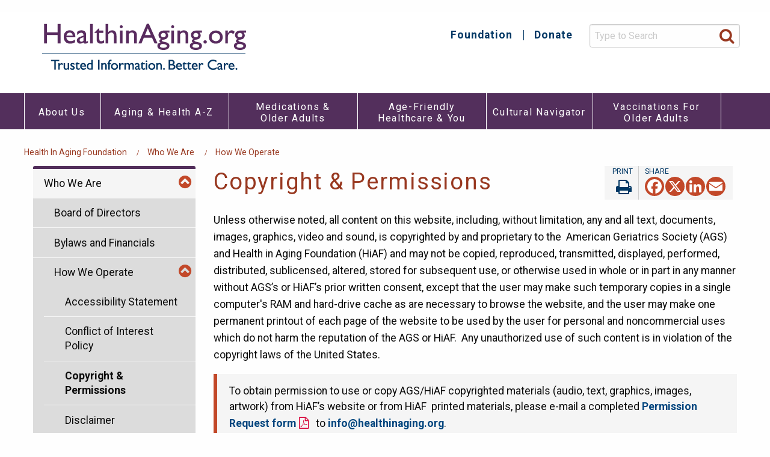

--- FILE ---
content_type: text/html; charset=UTF-8
request_url: https://www.healthinaging.org/health-aging-foundation/who-we-are/how-we-operate/copyright-permissions
body_size: 7677
content:
<!DOCTYPE html>
<html lang="en" dir="ltr" class="no-js">
  <head>
    <meta charset="utf-8" />
<script async src="https://www.googletagmanager.com/gtag/js?id=UA-10416541-2"></script>
<script>window.dataLayer = window.dataLayer || [];function gtag(){dataLayer.push(arguments)};gtag("js", new Date());gtag("set", "developer_id.dMDhkMT", true);gtag("config", "UA-10416541-2", {"groups":"default","anonymize_ip":true,"page_placeholder":"PLACEHOLDER_page_path"});</script>
<meta name="description" content="Copyright &amp; Permissions &gt; Unless otherwise noted, all content on this website, including, without limitation, any and all text, documents, images, graphics, video and sound, is copyrighted by and proprietary to the American Geriatrics Society (AGS) and Health in Aging Foundation (HiAF) and may not be copied, reproduced, transmitted, displayed, performed, distributed, sublicensed, altered, stored for subsequent use, or otherwise used in whole or in part in any manner without AGS’s or HiAF’s prior written consent, except that the user may make such temporary copies in a single computer&#039;s RAM and hard-d" />
<link rel="canonical" href="https://www.healthinaging.org/health-aging-foundation/who-we-are/how-we-operate/copyright-permissions" />
<meta name="MobileOptimized" content="width" />
<meta name="HandheldFriendly" content="true" />
<meta name="viewport" content="width=device-width, initial-scale=1.0" />
<script>window.a2a_config=window.a2a_config||{};a2a_config.callbacks=[];a2a_config.overlays=[];a2a_config.templates={};</script>

    <title>Copyright &amp; Permissions | HealthInAging.org</title>
    <link rel="stylesheet" media="all" href="/sites/default/files/css/css_JJuRtfDaNv_9wtPO6wB3_o8Mt8P3ivdfNtb_eLdzeJc.css?delta=0&amp;language=en&amp;theme=hia&amp;include=eJxFyFEKAyEMANELueZIS2xSDcQoJrZ4-0Ip9Gd4DBLFQDuAP-TnGhaJLSTOzb0wwQNnyLDUBKHqKKiXx1GxmiYurAtnc6C1J2r-n7xt7qLijSn58eAOBZ3TS_jt8G3ug7byBwjxNOA" />
<link rel="stylesheet" media="all" href="/sites/default/files/css/css_j74w5snBd9jomY_LBHr7hJLGsQ3Sy5LFIbIps4JGxsI.css?delta=1&amp;language=en&amp;theme=hia&amp;include=eJxFyFEKAyEMANELueZIS2xSDcQoJrZ4-0Ip9Gd4DBLFQDuAP-TnGhaJLSTOzb0wwQNnyLDUBKHqKKiXx1GxmiYurAtnc6C1J2r-n7xt7qLijSn58eAOBZ3TS_jt8G3ug7byBwjxNOA" />
<link rel="stylesheet" media="print" href="/sites/default/files/css/css_ireFwJyaaYcsiQHlcY4M7SZiSLAC416KXuw3C6H08OA.css?delta=2&amp;language=en&amp;theme=hia&amp;include=eJxFyFEKAyEMANELueZIS2xSDcQoJrZ4-0Ip9Gd4DBLFQDuAP-TnGhaJLSTOzb0wwQNnyLDUBKHqKKiXx1GxmiYurAtnc6C1J2r-n7xt7qLijSn58eAOBZ3TS_jt8G3ug7byBwjxNOA" />

    
  </head>
  <body class="path-health-aging-foundation-who-we-are-how-we-operate-copyright-permissions path-node page-node-type-page">
        <a href="#main-content" class="visually-hidden focusable skip-link">
      Skip to main content
    </a>
    
      <div class="dialog-off-canvas-main-canvas" data-off-canvas-main-canvas>
    

  <header role="banner" id="main-mast">
   		<div data-sticky-container id="header">
			<div class="sticky" data-sticky data-top-anchor="1" data-options="stickTo:top; marginTop: 0;  stickyOn: large;" style="width:100%;">
			  	<div class="row">
				  	<div class="main-banner large-4 medium-12 small-12 columns">
				    				         <div class="region-header">
    <div id="block-sitebranding" class="sitebranding">
  
    
  
      <div>
      <a href="/" rel="home">
        <img src="/sites/default/files/hia-logo.png" alt="HealthInAging Logo" />
        <span class="sr-only">HealthInAging.org</span>
        <span class="sr-only">Trusted Information. Better Care.</span>
      </a>
    </div>
  
</div>

  </div>

				    				    </div>
				    <div class="utility-links large-8 medium-12 small-12 columns hide-for-print">
				    		<div class="utility-wrapper">
						    									  	  <div class="region-utility_links">
    <nav role="navigation" aria-labelledby="block-topsecondarymenu-menu" id="block-topsecondarymenu" class="topsecondarymenu">
            
  <h2 class="visually-hidden" id="block-topsecondarymenu-menu">Top Secondary Menu</h2>
  

        
              	<ul block="block-topsecondarymenu" block-title="Top Secondary Menu" class="menu">
              <li>
        <a href="/health-aging-foundation" data-drupal-link-system-path="node/512">Foundation</a>
              </li>
          <li>
        <a href="/health-aging-foundation/supporting-foundation" data-drupal-link-system-path="node/536">Donate</a>
              </li>
        </ul>
  

  </nav>
<div class="hia-search-form simplegsesearchblock_2" data-drupal-selector="simple-gse-search-form" id="block-simplegsesearchblock-2">
  
    
      
<div class="container hia-search-block">
		<form role="search"  block="block-simplegsesearchblock-2" block-title="Simple GSE Search Block" action="/health-aging-foundation/who-we-are/how-we-operate/copyright-permissions" method="post" id="simple-gse-search-form" accept-charset="UTF-8" class="hia-search-form google-gse">
		  <input placeholder="Type to Search" class="hia-search-input form-search" title="Search" data-drupal-selector="edit-s" type="search" id="edit-s" name="s" value="" maxlength="128" />
<div class="search-toggle-wrap"><input class="hia-search-submit button js-form-submit form-submit" data-drupal-selector="edit-submit" type="submit" id="edit-submit" name="op" value="Search" />
</div><input autocomplete="off" data-drupal-selector="form-20gogj5-xovgxbixljk0vwntn45yrirne1qzluz1sfw" type="hidden" name="form_build_id" value="form-20GoGj5-xOvgxBIXLjk0VWNtn45yRIRnE1qZLUz1sfw" />
<input data-drupal-selector="edit-simple-gse-search-form" type="hidden" name="form_id" value="simple_gse_search_form" />

		</form>
</div>

  </div>

  </div>

															</div>
					</div>
				</div>
				  <div class="region-primary_menu">
    <nav role="navigation" aria-labelledby="block-hia-main-menu-menu" id="block-hia-main-menu" class="hia_main_menu">
            
  <h2 class="visually-hidden" id="block-hia-main-menu-menu">Main navigation</h2>
  

        

<div class="row main-nav hide-for-print">
  	<div class="title-bar">
      <button class="menu-icon menu-toggle" type="button" data-toggle aria-expanded="false" aria-controls="menu">
      <span class="sr-only">Menu</span>
      </button>

  		<div class="title-bar-title">Menu</div>
  	</div>
  	<div class="main-menu-wrapper">
		                  	<ul block="block-hia-main-menu" block-title="Main navigation" class="menu level0 horizontal">
    
       		      <li class="menu-item menu-item--expanded">
                <div class="menu-inner">
                <a href="/about-us" class="menu__link"> <span class="menu__label"> About Us </span></a>
                                    <button class="sub-toggle" type="button" data-toggle aria-expanded="false" aria-controls="about-us-submenu-1">
          <span class="sr-only">About Us Submenu</span>
          </button>
          </div>

        	        	  <div class="dropmenu" id="about-us-submenu-1">
					                      			<ul class="submenu level-1">
    
       		      <li class="menu-item menu-item--collapsed">
                <a href="/about-us/about-website" class="menu__link"> <span class="menu__label"> About This Website </span></a>
                
              </li>
       		      <li class="menu-item">
                <a href="/about-us/about-health-aging-foundation" class="menu__link"> <span class="menu__label"> About the Health In Aging Foundation </span></a>
                
              </li>
       		      <li class="menu-item">
                <a href="/about-us/about-american-geriatrics-society" class="menu__link"> <span class="menu__label"> About the American Geriatrics Society </span></a>
                
              </li>
        </ul>
        		</div>
      
        
              </li>
       		      <li class="menu-item menu-item--expanded">
                <div class="menu-inner">
                <a href="/aging-health-a-z" class="menu__link"> <span class="menu__label"> Aging &amp; Health A-Z </span></a>
                                    <button class="sub-toggle" type="button" data-toggle aria-expanded="false" aria-controls="aging-health-a-z-submenu-2">
          <span class="sr-only">Aging &amp; Health A-Z Submenu</span>
          </button>
          </div>

        	        	  <div class="dropmenu" id="aging-health-a-z-submenu-2">
					                      			<ul class="submenu level-1">
    
       		      <li class="menu-item">
                <a href="/a-z-topic/covid19" class="menu__link"> <span class="menu__label"> Coronavirus (COVID-19) </span></a>
                
              </li>
       		      <li class="menu-item">
                <a href="/a-z-topic/dementia" class="menu__link"> <span class="menu__label"> Dementia </span></a>
                
              </li>
       		      <li class="menu-item">
                <a href="/a-z-topic/fall-prevention" class="menu__link"> <span class="menu__label"> Fall Prevention </span></a>
                
              </li>
       		      <li class="menu-item">
                <a href="/a-z-topic/high-blood-pressure-hypertension" class="menu__link"> <span class="menu__label"> High Blood Pressure (Hypertension) </span></a>
                
              </li>
       		      <li class="menu-item">
                <a href="/a-z-topic/stroke" class="menu__link"> <span class="menu__label"> Stroke </span></a>
                
              </li>
       		      <li class="menu-item">
                <a href="/a-z-topic" class="menu__link"> <span class="menu__label"> See All Topics </span></a>
                
              </li>
        </ul>
        		</div>
      
        
              </li>
       		      <li class="menu-item menu-item--expanded">
                <div class="menu-inner">
                <a href="/medications-older-adults" class="menu__link"> <span class="menu__label"> Medications &amp; Older Adults </span></a>
                                    <button class="sub-toggle" type="button" data-toggle aria-expanded="false" aria-controls="medications-older-adults-submenu-3">
          <span class="sr-only">Medications &amp; Older Adults Submenu</span>
          </button>
          </div>

        	        	  <div class="dropmenu" id="medications-older-adults-submenu-3">
					                      			<ul class="submenu level-1">
    
       		      <li class="menu-item">
                <a href="/medications-older-adults/medications-work-differently-older-adults" class="menu__link"> <span class="menu__label"> Medications Work Differently in Older Adults </span></a>
                
              </li>
       		      <li class="menu-item menu-item--collapsed">
                <a href="/medications-older-adults/medications-older-adults-should-avoid" class="menu__link"> <span class="menu__label"> Medications that Older Adults Should Avoid or use with Caution </span></a>
                
              </li>
       		      <li class="menu-item">
                <a href="/medications-older-adults/complementary-remedies" class="menu__link"> <span class="menu__label"> Complementary Remedies </span></a>
                
              </li>
       		      <li class="menu-item">
                <a href="/medications-older-adults/what-older-adults-can-do-manage-medications" class="menu__link"> <span class="menu__label"> What Older Adults Can Do to Manage Medications </span></a>
                
              </li>
       		      <li class="menu-item">
                <a href="/medications-older-adults/alternative-treatments-selected-medications-2023-american-geriatrics" class="menu__link"> <span class="menu__label"> Alternative Treatments to Selected Medications in the 2023 American Geriatrics Society Beers Criteria® </span></a>
                
              </li>
        </ul>
        		</div>
      
        
              </li>
       		      <li class="menu-item menu-item--expanded">
                <div class="menu-inner">
                <a href="/age-friendly-healthcare-you" class="menu__link"> <span class="menu__label"> Age-Friendly Healthcare &amp; You </span></a>
                                    <button class="sub-toggle" type="button" data-toggle aria-expanded="false" aria-controls="age-friendly-healthcare-you-submenu-4">
          <span class="sr-only">Age-Friendly Healthcare &amp; You Submenu</span>
          </button>
          </div>

        	        	  <div class="dropmenu" id="age-friendly-healthcare-you-submenu-4">
					                      			<ul class="submenu level-1">
    
       		      <li class="menu-item menu-item--collapsed">
                <a href="/age-friendly-healthcare-you/care-what-matters-most" class="menu__link"> <span class="menu__label"> Care for What Matters Most </span></a>
                
              </li>
       		      <li class="menu-item">
                <a href="/age-friendly-healthcare-you/care-medications" class="menu__link"> <span class="menu__label"> Care for Medications </span></a>
                
              </li>
       		      <li class="menu-item">
                <a href="/age-friendly-healthcare-you/care-mind" class="menu__link"> <span class="menu__label"> Care for the Mind </span></a>
                
              </li>
       		      <li class="menu-item">
                <a href="/age-friendly-healthcare-you/care-mobility" class="menu__link"> <span class="menu__label"> Care for Mobility </span></a>
                
              </li>
       		      <li class="menu-item">
                <a href="/age-friendly-healthcare-you/care-multiple-health-concerns" class="menu__link"> <span class="menu__label"> Care for Multiple Health Concerns </span></a>
                
              </li>
       		      <li class="menu-item menu-item--collapsed">
                <a href="/age-friendly-healthcare-you/care-settings" class="menu__link"> <span class="menu__label"> Care Settings </span></a>
                
              </li>
        </ul>
        		</div>
      
        
              </li>
       		      <li class="menu-item">
                <div class="menu-inner">
                <a href="/cultural-navigator" class="menu__link"> <span class="menu__label"> Cultural Navigator </span></a>
                </div>
                
              </li>
       		      <li class="menu-item">
                <div class="menu-inner">
                <a href="/vaccinations-older-adults" class="menu__link"> <span class="menu__label"> Vaccinations for Older Adults </span></a>
                </div>
                
              </li>
        </ul>
      
		</div>
</div>


  </nav>

  </div>

 			</div>
	  </div>
  </header>
<div class="container">
<main role="main" id="main-content" tabindex="-1">

		 		 		<div class="row large-collapse crumb-area">
			 		<div class="small-12 column">
			 		  <div class="region-breadcrumb">
    <div id="block-hia-breadcrumbs" class="hia_breadcrumbs">
  
    
        <nav class="breadcrumb hide-for-print" role="navigation" aria-labelledby="system-breadcrumb">
    <h2 id="system-breadcrumb" class="visually-hidden">Breadcrumb</h2>
    <ul class="breadcrumbs">
    	        	    	      <li>
	        	        			            <a href="https://www.healthinaging.org/health-aging-foundation">Health in Aging Foundation</a>
	        	      </li>
	         	    	      <li>
	        	        			            <a href="https://www.healthinaging.org/health-aging-foundation/who-we-are">Who We Are</a>
	        	      </li>
	         	    	      <li>
	        	        			            <a href="https://www.healthinaging.org/health-aging-foundation/who-we-are/how-we-operate">How We Operate</a>
	        	      </li>
	             </ul>
  </nav>


  </div>

  </div>

			 		</div>
		 		</div>
		 
		<div class="row main-wrapper">
	      	      <!--- Start Left SideBar -->
	          <aside class = "sidebar large-3 column hide-for-print" >
	              <div class="region-sidebar_first">
    <nav role="navigation" aria-labelledby="block-foundation-menu" id="block-foundation" class="foundation">
            
  <h2 class="visually-hidden" id="block-foundation-menu">Foundation</h2>
  

        
<a href="#post-menu" class="visually-hidden focusable skip-link">
	Skip menu
</a>



              <ul block="block-foundation" block-title="Foundation" class="menu vertical sidenav-parent" id="side-menu">
              		  	      <li class="menu-item menu-item--expanded menu-item--active-trail">
	        <a href="/health-aging-foundation/who-we-are" data-drupal-link-system-path="node/511">Who We Are</a>
	                                <button type="button" class="sub-toggle" aria-expanded="false" aria-controls="submenu-1">
            <span class="sr-only">Who We Are Submenu</span>
          </button>
	                              <ul class="menu vertical nested submenu" id="submenu-1">
              		  	      <li class="menu-item">
	        <a href="/health-aging-foundation/who-we-are/board-directors" data-drupal-link-system-path="node/528">Board of Directors</a>
	        	      </li>
	              		  	      <li class="menu-item">
	        <a href="/health-aging-foundation/who-we-are/bylaws-and-financials" data-drupal-link-system-path="node/1796">Bylaws and Financials</a>
	        	      </li>
	              		  	      <li class="menu-item menu-item--expanded menu-item--active-trail">
	        <a href="/health-aging-foundation/who-we-are/how-we-operate" data-drupal-link-system-path="node/535">How We Operate</a>
	                                <button type="button" class="sub-toggle" aria-expanded="false" aria-controls="submenu-2">
            <span class="sr-only">How We Operate Submenu</span>
          </button>
	                              <ul class="menu vertical nested submenu" id="submenu-2">
              		  	      <li class="menu-item">
	        <a href="/health-aging-foundation/who-we-are/how-we-operate/accessibility-statement-healthinagingorg" title="Accessibility Statement for HealthinAging.org" data-drupal-link-system-path="node/1762">Accessibility Statement</a>
	        	      </li>
	              		  	      <li class="menu-item">
	        <a href="/health-aging-foundation/who-we-are/how-we-operate/conflict-interest-policy-board-committes-and" data-drupal-link-system-path="node/1795">Conflict of Interest Policy</a>
	        	      </li>
	              		  	      <li class="menu-item menu-item--active-trail">
	        <a href="/health-aging-foundation/who-we-are/how-we-operate/copyright-permissions" data-drupal-link-system-path="node/1202" class="is-active" aria-current="page">Copyright &amp; Permissions</a>
	        	      </li>
	              		  	      <li class="menu-item">
	        <a href="/health-aging-foundation/who-we-are/how-we-operate/disclaimer" data-drupal-link-system-path="node/1205">Disclaimer</a>
	        	      </li>
	              		  	      <li class="menu-item">
	        <a href="/health-aging-foundation/who-we-are/how-we-operate/privacy-policy" data-drupal-link-system-path="node/1204">Privacy Policy</a>
	        	      </li>
	              		  	      <li class="menu-item">
	        <a href="/health-aging-foundation/who-we-are/how-we-operate/terms-use" data-drupal-link-system-path="node/1203">Terms of Use</a>
	        	      </li>
	            </ul>
  
	        	      </li>
	            </ul>
  
	        	      </li>
	              		            		          </ul>
  

<a name="post-menu" id="post-menu"></a>

  </nav>
<div id="block-topcistoolstipsanchor" class="topcistoolstipsanchor">
  
    
      
						<div class="field field--name-body field--type-text-with-summary field--label-hidden field__item"><div id="tools-down">
<div class="arrow"><a class="tools-anchor" href="#tools-tips">Tools and Tips</a></div>
</div>
</div>
			

  </div>

  </div>

	          </aside>
	      <!---End Right SideBar -->
	      
	      <!--- Start content -->
	      	        <section class="large-9 column content-wrapper">
						  <div class="region-title_area">
    <div id="block-hia-page-title" class="hia_page_title">
  
    
      
  <h1 class="page-title">
<span>Copyright &amp; Permissions</span>
</h1>


  </div>
<div id="block-printbutton" class="printbutton">
  
    
      
						<div class="field field--name-body field--type-text-with-summary field--label-hidden field__item"><p><a class="hia-print" href="#">Print</a></p>
</div>
			

  </div>
<div id="block-addtoanybuttons" class="addtoanybuttons">
  
    
      <span class="a2a_kit a2a_kit_size_32 addtoany_list" data-a2a-url="https://www.healthinaging.org/health-aging-foundation/who-we-are/how-we-operate/copyright-permissions" data-a2a-title="Copyright &amp; Permissions"><a class="a2a_button_facebook"></a><a class="a2a_button_x"></a><a class="a2a_button_linkedin"></a><a class="a2a_button_email"></a></span>

  </div>

  </div>

	            <div class="region-content">
    <div data-drupal-messages-fallback class="hidden"></div><div id="block-hia-content" class="hia_content">
  
    
      <article data-history-node-id="1202">
  
    


  <div>
			
						<div class="field field--name-body field--type-text-with-summary field--label-hidden field__item"><p dir="ltr">Unless otherwise noted, all content on this website, including, without limitation, any and all text, documents, images, graphics, video and sound, is copyrighted by and proprietary to the &nbsp;American Geriatrics Society (AGS) and Health in Aging Foundation (HiAF) and may not be copied, reproduced, transmitted, displayed, performed, distributed, sublicensed, altered, stored for subsequent use, or otherwise used in whole or in part in any manner without AGS’s or HiAF’s prior written consent, except that the user may make such temporary copies in a single computer's RAM and hard-drive cache as are necessary to browse the website, and the user may make one permanent printout of each page of the website to be used by the user for personal and noncommercial uses which do not harm the reputation of the AGS or HiAF. &nbsp;Any unauthorized use of such content is in violation of the copyright laws of the United States.</p>
<div class="hbox-bordered" dir="ltr">To obtain permission to use or copy AGS/HiAF copyrighted materials (audio, text, graphics, images, artwork) from HiAF’s website or from HiAF &nbsp;printed materials, please e-mail a completed <a class="file file--mime-application-pdf file--application-pdf" data-entity-type="file" data-entity-uuid="9d64bef2-dfac-414a-bc4c-bbc8bef35558" href="/sites/default/files/pdf/AGS%20Permissions%20Request%20Form.pdf" target="_blank" title="Permissions Request form American Geriatrics Society AGS Health in Aging Foundation">Permission Request form</a>&nbsp;to <a href="mailto:info@healthinaging.org">info@healthinaging.org</a>.</div>
<p>Permission requests will be considered for reproduction, display or distribution of any website content only under the following circumstances:</p>
<ul dir="ltr">
<li>The use of website content is for educational and non-commercial purposes only;</li>
<li>None of the website content used is modified in any way;</li>
<li>Any graphic images used are not separated from, and are used only in conjunction with, the accompanying text or document; and</li>
<li>The website content will not be used in any electronic format.</li>
</ul>
<p dir="ltr">Any authorized use of website materials must include an appropriate acknowledgment and citation to the AGS Health in Aging websites.</p>
<p dir="ltr">For permissions inquiries, please contact&nbsp;us at <a href="mailto:info.amger@americangeriatrics.org">info.amger@americangeriatrics.org</a>.</p>
<p>&nbsp;</p>
</div>
			

		  
  </div>

</article>
  </div>

  </div>

	        </section>
	      	      <!---End content -->

	      <!--- Start Right SideBar -->
	      	      <!---End Right SideBar -->
	  </div>
<a href="javascript:void(0);" id="back-top">
	<p class="arrow">Back To Top</p>
</a>

  </main>


<div class="related-links">
	<div class="row">
		<div class="small-10 medium-11 small-centered column">
		  <div class="region-related_links">
    <div class="views-element-container views_block__related_resources_attachment_block_2" id="block-views-block-related-resources-attachment-block-2">
  
    
      <div block="block-views-block-related-resources-attachment-block-2" block-title=""><div class="js-view-dom-id-2cb20ad4e8f7098cb0623bbc88d217b735185fddf0760c6c61483291949c14ce">
  
  
  

  
  
  

  





    

  
  

  
  
</div>
</div>

  </div>

  </div>

		</div>
	</div>
</div>

</div>
		<div class="footer-top container hide-for-print">
		<div class="row collapse">
			<div class="small-12 columns">
				  <div class="region-social_media">
    <nav role="navigation" aria-labelledby="block-socialmedia-menu" id="block-socialmedia" class="socialmedia">
            
  <h2 class="visually-hidden" id="block-socialmedia-menu">Social Media</h2>
  

        
          <ul block="block-socialmedia" block-title="Social Media" class="socialmedia">
                <li class="menu-item item-facebook icon-facebook">
        <a href="https://www.facebook.com/pages/Foundation-for-Health-in-Aging/105511045797">Facebook</a>
              </li>
                <li class="menu-item item-twitter icon-twitter">
        <a href="https://twitter.com/#!/HealthInAging/" title="Health In Aging Twitter">Twitter</a>
              </li>
        </ul>
  


  </nav>
<nav role="navigation" aria-labelledby="block-socialmediabarrightmenu-menu" id="block-socialmediabarrightmenu" class="socialmediabarrightmenu">
            
  <h2 class="visually-hidden" id="block-socialmediabarrightmenu-menu">Social Media Bar Right Menu</h2>
  

        
              	<ul block="block-socialmediabarrightmenu" block-title="Social Media Bar Right Menu" class="menu">
              <li>
        <a href="https://ags.realmagnet.land/health-in-aging-e-newsletter-subscription">Join Our Email List</a>
              </li>
        </ul>
  

  </nav>

  </div>

			</div>
		</div>
	</div>
	      <footer role="contentinfo" class="container">
			<section class="container footer-columns">
		    <div class="row">
		    	<div class="footer-map">
			    		<div class="medium-4 columns fm-col-1">
			    			  <div class="region-footer_map_1">
    <div id="block-footeragscontactblock" class="footeragscontactblock">
  
    
      
						<div class="field field--name-body field--type-text-with-summary field--label-hidden field__item"><h2>Contact Us</h2>
<h3>Health In Aging</h3>
<p>40 Fulton St., Suite 809<br>
New York, NY 10038</p>
<p>Phone: 212.308.1414<br>
<a href="mailto:info@healthinaging.org">Email Us</a></p>
</div>
			

  </div>

  </div>

			    		</div>
			    		<div class="medium-4 columns fm-col-2">
			    			  <div class="region-footer_map_2">
    <nav role="navigation" aria-labelledby="block-quicklinks-menu" id="block-quicklinks" class="quicklinks">
      
  <h2 id="block-quicklinks-menu">Quick Links</h2>
  

        

<div class="sitemap-nav">
		                  	<ul block="block-quicklinks" block-title="Quick Links" class="links-list menu level0">
        
       		      <li class="menu-item">
        <a href="/tools-and-tips" data-drupal-link-system-path="tools-and-tips">Tools &amp; Tips</a>
                      </li>
       		      <li class="menu-item">
        <a href="/media-center" data-drupal-link-system-path="node/1209">Media Center</a>
                      </li>
       		      <li class="menu-item">
        <a href="/find-geriatrics-healthcare-professional" data-drupal-link-system-path="node/1598">Find a Geriatrics Healthcare Professional</a>
                      </li>
       		      <li class="menu-item">
        <a href="/health-aging-foundation/supporting-foundation" data-drupal-link-system-path="node/536">Donate to the Foundation</a>
                      </li>
       		      <li class="menu-item">
        <a href="http://www.healthinaging.org/blog/">Blog</a>
                      </li>
       		      <li class="menu-item">
        <a href="https://ags.realmagnet.land/health-in-aging-e-newsletter-subscription">Join our E-mailing List</a>
                      </li>
       		      <li class="menu-item">
        <a href="/tools-and-tips?type=OtherHealthOrg" data-drupal-link-query="{&quot;type&quot;:&quot;OtherHealthOrg&quot;}" data-drupal-link-system-path="tools-and-tips">Directory of Health Organizations</a>
                      </li>
        </ul>
  
</div>


  </nav>

  </div>

			    		</div>
			    		<div class="medium-4 columns fm-col-3">
			    			  <div class="region-footer_map_3">
    <div id="block-sitemaplegalgovernance" class="sitemaplegalgovernance block block-block-content8257ae4e-5ea1-402f-b453-0686a9f9c562 sitemap-menu-block">
  
    
      	<h2 class="sitemap-menu-title"><a href="/health-aging-foundation/who-we-are/how-we-operate">Legal &amp; Governance</a></h2>

						<div class="field field--name-field-sitemap-menu field--type-block-field field--label-hidden field__item"><nav role="navigation" aria-labelledby="block-foundation--2-menu" id="block-foundation--2" class="foundation">
            
  <h2 class="visually-hidden" id="block-foundation--2-menu">Foundation</h2>
  

        

<div class="sitemap-nav">
		                  	<ul block="block-foundation--2" block-title="Foundation" class="menu level0">
        
       		      <li class="menu-item">
        <a href="/health-aging-foundation/who-we-are/how-we-operate/accessibility-statement-healthinagingorg" title="Accessibility Statement for HealthinAging.org" data-drupal-link-system-path="node/1762">Accessibility Statement</a>
                      </li>
       		      <li class="menu-item">
        <a href="/health-aging-foundation/who-we-are/how-we-operate/conflict-interest-policy-board-committes-and" data-drupal-link-system-path="node/1795">Conflict of Interest Policy</a>
                      </li>
       		      <li class="menu-item menu-item--active-trail">
        <a href="/health-aging-foundation/who-we-are/how-we-operate/copyright-permissions" data-drupal-link-system-path="node/1202" class="is-active" aria-current="page">Copyright &amp; Permissions</a>
                      </li>
       		      <li class="menu-item">
        <a href="/health-aging-foundation/who-we-are/how-we-operate/disclaimer" data-drupal-link-system-path="node/1205">Disclaimer</a>
                      </li>
       		      <li class="menu-item">
        <a href="/health-aging-foundation/who-we-are/how-we-operate/privacy-policy" data-drupal-link-system-path="node/1204">Privacy Policy</a>
                      </li>
       		      <li class="menu-item">
        <a href="/health-aging-foundation/who-we-are/how-we-operate/terms-use" data-drupal-link-system-path="node/1203">Terms of Use</a>
                      </li>
        </ul>
  
</div>


  </nav>
</div>
			

  </div><div id="block-agslogo" class="agslogo">
  
    
      
						<div class="field field--name-body field--type-text-with-summary field--label-hidden field__item"><p><div data-embed-button="media_embed" data-entity-embed-display="view_mode:media.full" data-entity-embed-display-settings="{&quot;link_url&quot;:&quot;https:\/\/www.americangeriatrics.org&quot;}" data-entity-type="media" data-entity-uuid="dbf4265c-282b-4414-8302-d061cfd73ffa" data-langcode="en" class="embedded-entity"><article class="media media--type-image media--view-mode-full">
  
      
						<div class="field field--name-field-media-image field--type-image field--label-hidden field__item">  <img loading="lazy" src="/sites/default/files/media/AGS-Site-Logo.png" width="227" height="80" alt="Powered by The American Geriatrics Society" title="American Geriatrics Society">

</div>
			

  </article>
</div>
</p>
</div>
			
              
    




<section class="column-text paragraph back-white" >
	<div class="p-wrapper" >
    
  </div>
</section>

      
  </div>

  </div>

			    		</div>
	    	  </div>
	    	</div>
	    </section>
	    <div class="copyright">
				<div class="row collapse small-12 columns">
		  		&#169;2026 AGS Health in Aging Foundation All Rights Reserved.<br/>
		  		HealthinAging.org does not provide medical advice, diagnosis or treatment. <a href="/health-aging-foundation/who-we-are/how-we-operate">See additional information.</a>
		  	</div>
			</div>
    </footer>
	



</div>


  </div>

    
    <script type="application/json" data-drupal-selector="drupal-settings-json">{"path":{"baseUrl":"\/","pathPrefix":"","currentPath":"node\/1202","currentPathIsAdmin":false,"isFront":false,"currentLanguage":"en"},"pluralDelimiter":"\u0003","suppressDeprecationErrors":true,"google_analytics":{"account":"UA-10416541-2","trackOutbound":true,"trackMailto":true,"trackTel":true,"trackDownload":true,"trackDownloadExtensions":"7z|aac|arc|arj|asf|asx|avi|bin|csv|doc(x|m)?|dot(x|m)?|exe|flv|gif|gz|gzip|hqx|jar|jpe?g|js|mp(2|3|4|e?g)|mov(ie)?|msi|msp|pdf|phps|png|ppt(x|m)?|pot(x|m)?|pps(x|m)?|ppam|sld(x|m)?|thmx|qtm?|ra(m|r)?|sea|sit|tar|tgz|torrent|txt|wav|wma|wmv|wpd|xls(x|m|b)?|xlt(x|m)|xlam|xml|z|zip"},"ajaxTrustedUrl":{"form_action_p_pvdeGsVG5zNF_XLGPTvYSKCf43t8qZYSwcfZl2uzM":true},"user":{"uid":0,"permissionsHash":"a362a256a81039fa172468642bd11000fdfa5d1398966f7d7d16ca452e8e7c55"}}</script>
<script src="/sites/default/files/js/js_Hc1uYfYWXBM61pc3anQ8on6BJqnK5wW0aWz8gqD9M5g.js?scope=footer&amp;delta=0&amp;language=en&amp;theme=hia&amp;include=eJxLTEkpyU_Mq9RPhDL00ory80p00vPz03NS4xPzEnMqSzKTi_XRBXQyMhP103PykxJzdLOKAfN5G9o"></script>
<script src="https://static.addtoany.com/menu/page.js" defer></script>
<script src="/sites/default/files/js/js_nQN92IzY_8Qbj7BSigKc2KBrHqC7smmw19kYcb6-ZE4.js?scope=footer&amp;delta=2&amp;language=en&amp;theme=hia&amp;include=eJxLTEkpyU_Mq9RPhDL00ory80p00vPz03NS4xPzEnMqSzKTi_XRBXQyMhP103PykxJzdLOKAfN5G9o"></script>

    <script>
    (function ($) {
	    $(document).foundation();
    }) (jQuery);
    </script>
  </body>
</html>
